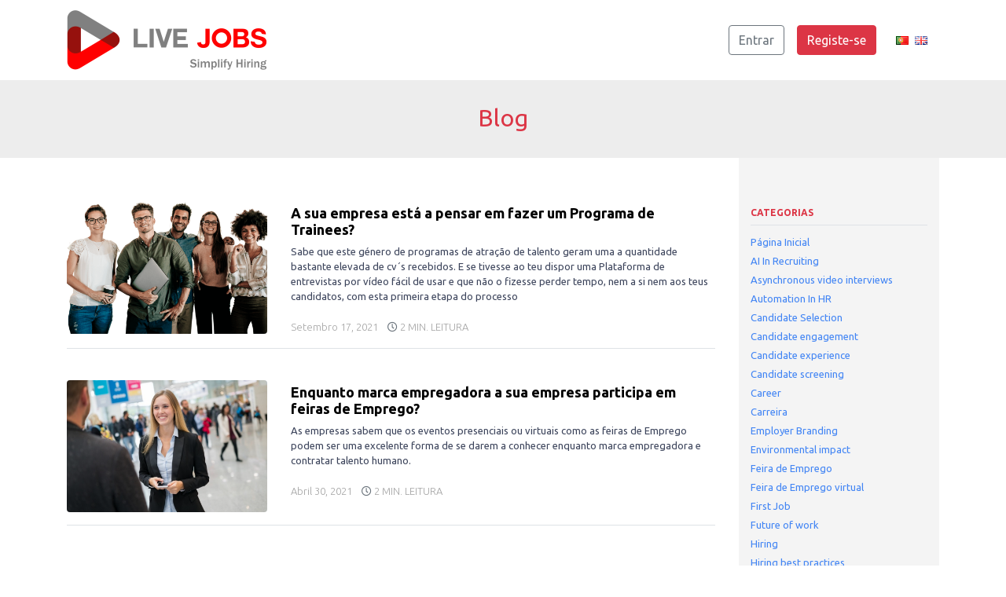

--- FILE ---
content_type: text/html; charset=UTF-8
request_url: https://livejobs.pt/blog/categoria/feira-de-emprego-virtual
body_size: 5582
content:
<!DOCTYPE html>
<html lang="pt">
	<head>
        <meta charset="UTF-8"><meta name="viewport" content="width=device-width, initial-scale=1, maximum-scale=1, user-scalable=no"><meta http-equiv="content-language" content="pt"/><meta http-equiv="X-UA-Compatible" content="IE=EDGE"/><title>Feira de Emprego virtual | Live Jobs</title><meta name="robots" content="index, follow"/><meta name="description" content="A sua imagem é mais forte do que o seu CV. Crie o seu perfil grátis e faça as suas pré-entrevistas por vídeo utilizando a nossa plataforma."/><meta name="copyright" content="Better People, Lda"/><link rel="author" content="Better People, Lda"/><link rel="shortcut icon" href="https://livejobs.pt/public/img/livejobs-icon.png"><link rel="alternate" href="https://livejobs.pt/blog/categoria/feira-de-emprego-virtual" hreflang="pt" /><link rel="alternate" href="https://livejobs.pt/blog/categoria/feira-de-emprego-virtual" hreflang="en" /><meta property="og:title" content="Feira de Emprego virtual | Live Jobs"/><meta property="og:type" content="Website"/><meta property="og:url" content="https://livejobs.pt/pt/"/><meta property="og:image" content="https://livejobs.pt/public/img/livejobs-logo-slogan.png"/><meta property="og:description" content="A sua imagem é mais forte do que o seu CV. Crie o seu perfil grátis e faça as suas pré-entrevistas por vídeo utilizando a nossa plataforma."/>
		<link href="https://cdnjs.cloudflare.com/ajax/libs/twitter-bootstrap/4.1.3/css/bootstrap.min.css" rel="stylesheet" type="text/css" /><link href="https://use.fontawesome.com/releases/v5.1.0/css/all.css" rel="stylesheet" integrity="sha384-lKuwvrZot6UHsBSfcMvOkWwlCMgc0TaWr+30HWe3a4ltaBwTZhyTEggF5tJv8tbt" crossorigin="anonymous"><link href="https://fonts.googleapis.com/css?family=Ubuntu:300,400,400i,700" rel="stylesheet" type="text/css" /><link href="https://cdnjs.cloudflare.com/ajax/libs/jquery-confirm/3.3.0/jquery-confirm.min.css" rel="stylesheet" type="text/css" /><link href="https://livejobs.pt/public/plugins/flags/flags.min.css" rel="stylesheet" type="text/css" /><link href="https://livejobs.pt/public/css/frontend/livejobs.min.css?v=1.94" rel="stylesheet" type="text/css" />
        <!-- HTML5 Shim and Respond.js IE8 support of HTML5 elements and media queries -->
		<!--[if lt IE 9]>
			<script src='https://oss.maxcdn.com/libs/html5shiv/3.7.0/html5shiv.js'></script>
			<script src='https://oss.maxcdn.com/libs/respond.js/1.3.0/respond.min.js'></script>
		<![endif]-->
    </head>
    <body>
                    <div class="navigation " >
    <nav class="navbar navbar-expand-lg navbar-light fixed-top">
        <div class="container">
            <a href="https://livejobs.pt/pt" class="navbar-brand">
                <img src="https://livejobs.pt/public/img/livejobs-logo-slogan.png" data-original="https://livejobs.pt/public/img/livejobs-logo-slogan.png" data-small="https://livejobs.pt/public/img/livejobs-logo-slogan-50y.png" alt="Live Jobs - Video Interview Software"/>
            </a>
            <button class="navbar-toggler" type="button" data-toggle="collapse" data-target="#navbar-menu" aria-controls="navbar-menu" aria-expanded="false" aria-label="Toggle navigation">
                <span class="navbar-toggler-icon"></span>
            </button>
            <div id="navbar-menu" class="navbar-collapse collapse">
                <ul class="navbar-nav ml-auto">
                                        <li class="nav-item">
                        <a href="https://livejobs.pt/pt/login" class="btn btn-outline-secondary ml-3">Entrar</a>
                    </li>
                    <li class="nav-item">
                        <a href="https://livejobs.pt/pt/signup" class="btn btn-danger ml-3">Registe-se</a>
                    </li>
                                        <li class="nav-item">
                        <div class="language">
                            <a href="https://livejobs.pt/language/pt">
                                <img src="https://livejobs.pt/public/plugins/flags/blank.gif" class="flag flag-pt mr-1"/>
                            </a>
                            <a href="https://livejobs.pt/language/en">
                                <img src="https://livejobs.pt/public/plugins/flags/blank.gif" class="flag flag-gb"/>
                            </a>
                        </div>
                    </li>
                </ul>
            </div>
        </div>
    </nav>
</div>
                <div class="content">
            <input type="hidden" id="base_url" value="https://livejobs.pt"/>
            <input type="hidden" id="locale" value="pt"/>
            <input type="hidden" id="csrf_token" value="NRE0H0vLBxsLAdPK4zIV6vuVWPU5KzKh37X3wgjj"/>
            <input type="hidden" id="generic_lang" value="{&quot;are_you_sure_title&quot;:&quot;Confirma\u00e7\u00e3o&quot;,&quot;are_you_sure_question&quot;:&quot;Tem a certeza que deseja prosseguir?&quot;,&quot;are_you_sure_yes&quot;:&quot;Sim&quot;,&quot;are_you_sure_no&quot;:&quot;N\u00e3o&quot;,&quot;success_title&quot;:&quot;Perfeito&quot;,&quot;confirm_button&quot;:&quot;Confirmar&quot;,&quot;cancel_button&quot;:&quot;Cancelar&quot;,&quot;my_account&quot;:&quot;A minha conta&quot;,&quot;identify_account&quot;:&quot;Identificar a minha conta&quot;,&quot;of_5_stars&quot;:&quot;de 5 estrelas&quot;,&quot;time_ellapsed_minutes&quot;:&quot;H\u00e1 :total minuto(s)&quot;,&quot;time_ellapsed_hours&quot;:&quot;H\u00e1 :total hora(s)&quot;,&quot;time_ellapsed_days&quot;:&quot;H\u00e1 :total dia(s)&quot;,&quot;time_ellapsed_months&quot;:&quot;{1} H\u00e1 :total m\u00eas|{2,*} H\u00e1 :total meses&quot;,&quot;time_ellapsed_years&quot;:&quot;H\u00e1 :total ano(s)&quot;,&quot;login&quot;:&quot;Entrar&quot;,&quot;signup&quot;:&quot;Registe-se&quot;,&quot;404_page_not_found&quot;:&quot;P\u00e1gina n\u00e3o encontrada&quot;,&quot;404_no_access&quot;:&quot;Ou n\u00e3o tem permiss\u00f5es de acesso&quot;,&quot;404_go_back&quot;:&quot;Voltar \u00e0 p\u00e1gina anterior&quot;,&quot;modal_identifyaccount_title&quot;:&quot;Identificar conta&quot;,&quot;modal_identifyaccount_alert_title&quot;:&quot;Aten\u00e7\u00e3o!&quot;,&quot;modal_identifyaccount_alert_description&quot;:&quot;A altera\u00e7\u00e3o da designa\u00e7\u00e3o da conta \u00e9 irrevers\u00edvel. Actualmente a sua conta encontra-se designada como &lt;b&gt;Visitante&lt;\/b&gt; e tem, caso autorizado, acesso a v\u00eddeo-chamadas. Se desejar alterar a designa\u00e7\u00e3o da sua conta poder\u00e1 eventualmente perder o acesso \u00e0s v\u00eddeo-chamadas. &lt;br\/&gt;&lt;br\/&gt;&lt;b&gt;NOTA&lt;\/b&gt;: A identifica\u00e7\u00e3o como Empresa obriga \u00e0 subscri\u00e7\u00e3o de um plano.&quot;,&quot;modal_identifyaccount_label_type&quot;:&quot;Identificar como&quot;,&quot;modal_identifyaccount_option_applicant&quot;:&quot;Candidato\/a&quot;,&quot;modal_identifyaccount_option_company&quot;:&quot;Empresa&quot;}"/>
            <div class="blog-section">
    <div class="w-100" style="z-index: 1">
        <div class="blog-header p-0">
            <div class="inner-header bg-gray">
                <h1 class="text-center text-danger font-30-px">Blog</h1>
            </div>
        </div>
    </div>

    <div class="container">
        <div class="row">
            <div class="col-xl-9 col-lg-9 col-12">
                <div class="row">
                    <div class="col-12">
                        <ul class="posts">
                                                    <li class="border-bottom pb-3">
                                <div class="post row">
                                    <div class="col-xl-4 col-lg-4 col-md-4 col-12">
                                        <a href="https://livejobs.pt/blog/post/a-sua-empresa-esta-a-pensar-em-fazer-um-programa-de-trainees" class="post-img">
                                            <img src="https://livejobs.pt/public//img/posts/a-sua-empresa-esta-a-pensar-em-fazer-um-programa-de-trainees-1631874553.png" class="img-fluid rounded" alt="A sua empresa está a pensar em fazer um Programa de Trainees?">
                                        </a>
                                    </div>
                                    <div class="col-xl-8 col-lg-8 col-md-8 col-12">
                                        <div class="post-meta">
                                            <h2 class="post-title">
                                                <a href="https://livejobs.pt/blog/post/a-sua-empresa-esta-a-pensar-em-fazer-um-programa-de-trainees">
                                                    A sua empresa está a pensar em fazer um Programa de Trainees?
                                                </a>
                                            </h2>
                                            <p class="post-summary">
                                                Sabe que este género de programas de atração de talento geram uma a quantidade bastante elevada de cv´s recebidos.
E se tivesse ao teu dispor uma Plataforma de entrevistas por vídeo fácil de usar e que não o fizesse perder tempo, nem a si nem aos teus candidatos, com esta primeira etapa do processo
                                            </p>
                                                                                        <span class="post-date">Setembro 17, 2021</span>
                                            <span class="time-read ml-2">
                                                <i class="far fa-clock text-secondary font-13-px"></i> 2 min. leitura
                                            </span>
                                        </div>
                                    </div>
                                </div>
                            </li>
                                                    <li class="border-bottom pb-3">
                                <div class="post row">
                                    <div class="col-xl-4 col-lg-4 col-md-4 col-12">
                                        <a href="https://livejobs.pt/blog/post/enquanto-marca-empregadora-a-sua-empresa-participa-em-feiras-de-emprego" class="post-img">
                                            <img src="https://livejobs.pt/public//img/posts/enquanto-marca-empregadora-a-sua-empresa-participa-em-feiras-de-emprego-1619767539.png" class="img-fluid rounded" alt="Enquanto marca empregadora a sua empresa participa em feiras de Emprego?">
                                        </a>
                                    </div>
                                    <div class="col-xl-8 col-lg-8 col-md-8 col-12">
                                        <div class="post-meta">
                                            <h2 class="post-title">
                                                <a href="https://livejobs.pt/blog/post/enquanto-marca-empregadora-a-sua-empresa-participa-em-feiras-de-emprego">
                                                    Enquanto marca empregadora a sua empresa participa em feiras de Emprego?
                                                </a>
                                            </h2>
                                            <p class="post-summary">
                                                As empresas sabem que os eventos presenciais ou virtuais como as feiras de Emprego podem ser uma excelente forma de se darem a conhecer enquanto marca empregadora e contratar talento humano.
                                            </p>
                                                                                        <span class="post-date">Abril 30, 2021</span>
                                            <span class="time-read ml-2">
                                                <i class="far fa-clock text-secondary font-13-px"></i> 2 min. leitura
                                            </span>
                                        </div>
                                    </div>
                                </div>
                            </li>
                                                </ul>
                    </div>
                </div>
                <div class="row">
                    <div class="col-12 posts-navigation">
                        
                    </div>
                </div>
            </div>
            <div class="col-xl-3 col-lg-3 col-12">
                <div class="posts-sidebar d-xl-block d-none">
                    <div class="row">
                        <div class="col-12">
                            <h4 class="text-uppercase font-12-px font-weight-bold pb-2 text-danger mt-5 border-bottom">Categorias</h4>
                            <ul class="list-unstyled">
                                <li>
                                    <a href="https://livejobs.pt/blog" class="font-13-px">
                                        Página Inicial
                                    </a>
                                </li>
                                                                <li>
                                    <a href="https://livejobs.pt/blog/categoria/ai-in-recruiting" class="font-13-px ">
                                        AI In Recruiting
                                    </a>
                                </li>
                                                                <li>
                                    <a href="https://livejobs.pt/blog/categoria/asynchronous-video-interviews" class="font-13-px ">
                                        Asynchronous video interviews
                                    </a>
                                </li>
                                                                <li>
                                    <a href="https://livejobs.pt/blog/categoria/automation-in-hr" class="font-13-px ">
                                        Automation In HR
                                    </a>
                                </li>
                                                                <li>
                                    <a href="https://livejobs.pt/blog/categoria/candidate-selection" class="font-13-px ">
                                        Candidate Selection
                                    </a>
                                </li>
                                                                <li>
                                    <a href="https://livejobs.pt/blog/categoria/candidate-engagement" class="font-13-px ">
                                        Candidate engagement
                                    </a>
                                </li>
                                                                <li>
                                    <a href="https://livejobs.pt/blog/categoria/candidate-experience" class="font-13-px ">
                                        Candidate experience
                                    </a>
                                </li>
                                                                <li>
                                    <a href="https://livejobs.pt/blog/categoria/candidate-screening" class="font-13-px ">
                                        Candidate screening
                                    </a>
                                </li>
                                                                <li>
                                    <a href="https://livejobs.pt/blog/categoria/career" class="font-13-px ">
                                        Career
                                    </a>
                                </li>
                                                                <li>
                                    <a href="https://livejobs.pt/blog/categoria/carreira" class="font-13-px ">
                                        Carreira
                                    </a>
                                </li>
                                                                <li>
                                    <a href="https://livejobs.pt/blog/categoria/employer-branding" class="font-13-px ">
                                        Employer Branding
                                    </a>
                                </li>
                                                                <li>
                                    <a href="https://livejobs.pt/blog/categoria/environmental-impact" class="font-13-px ">
                                        Environmental impact
                                    </a>
                                </li>
                                                                <li>
                                    <a href="https://livejobs.pt/blog/categoria/feira-de-emprego" class="font-13-px active">
                                        Feira de Emprego
                                    </a>
                                </li>
                                                                <li>
                                    <a href="https://livejobs.pt/blog/categoria/feira-de-emprego-virtual" class="font-13-px active">
                                        Feira de Emprego virtual
                                    </a>
                                </li>
                                                                <li>
                                    <a href="https://livejobs.pt/blog/categoria/first-job" class="font-13-px ">
                                        First Job
                                    </a>
                                </li>
                                                                <li>
                                    <a href="https://livejobs.pt/blog/categoria/future-of-work" class="font-13-px ">
                                        Future of work
                                    </a>
                                </li>
                                                                <li>
                                    <a href="https://livejobs.pt/blog/categoria/hiring" class="font-13-px ">
                                        Hiring
                                    </a>
                                </li>
                                                                <li>
                                    <a href="https://livejobs.pt/blog/categoria/hiring-best-practices" class="font-13-px ">
                                        Hiring best practices
                                    </a>
                                </li>
                                                                <li>
                                    <a href="https://livejobs.pt/blog/categoria/hr-tech" class="font-13-px ">
                                        Hr Tech
                                    </a>
                                </li>
                                                                <li>
                                    <a href="https://livejobs.pt/blog/categoria/inclusivity" class="font-13-px ">
                                        Inclusivity
                                    </a>
                                </li>
                                                                <li>
                                    <a href="https://livejobs.pt/blog/categoria/job-fair" class="font-13-px ">
                                        Job fair
                                    </a>
                                </li>
                                                                <li>
                                    <a href="https://livejobs.pt/blog/categoria/news-events" class="font-13-px ">
                                        News &amp; Events
                                    </a>
                                </li>
                                                                <li>
                                    <a href="https://livejobs.pt/blog/categoria/one-way-video-interview" class="font-13-px ">
                                        One Way Video Interview
                                    </a>
                                </li>
                                                                <li>
                                    <a href="https://livejobs.pt/blog/categoria/phone-screening" class="font-13-px ">
                                        Phone screening
                                    </a>
                                </li>
                                                                <li>
                                    <a href="https://livejobs.pt/blog/categoria/primeiro-emprego" class="font-13-px ">
                                        Primeiro Emprego
                                    </a>
                                </li>
                                                                <li>
                                    <a href="https://livejobs.pt/blog/categoria/recruiting-strategies" class="font-13-px ">
                                        Recruiting Strategies
                                    </a>
                                </li>
                                                                <li>
                                    <a href="https://livejobs.pt/blog/categoria/recruitment" class="font-13-px ">
                                        Recruitment
                                    </a>
                                </li>
                                                                <li>
                                    <a href="https://livejobs.pt/blog/categoria/remote-hiring" class="font-13-px ">
                                        Remote hiring
                                    </a>
                                </li>
                                                                <li>
                                    <a href="https://livejobs.pt/blog/categoria/stories" class="font-13-px ">
                                        Stories
                                    </a>
                                </li>
                                                                <li>
                                    <a href="https://livejobs.pt/blog/categoria/trends" class="font-13-px ">
                                        Trends
                                    </a>
                                </li>
                                                                <li>
                                    <a href="https://livejobs.pt/blog/categoria/universidades" class="font-13-px ">
                                        Universidades
                                    </a>
                                </li>
                                                                <li>
                                    <a href="https://livejobs.pt/blog/categoria/universities" class="font-13-px ">
                                        Universities
                                    </a>
                                </li>
                                                                <li>
                                    <a href="https://livejobs.pt/blog/categoria/video-interviewing" class="font-13-px ">
                                        Video Interviewing
                                    </a>
                                </li>
                                                                <li>
                                    <a href="https://livejobs.pt/blog/categoria/video-job-ads" class="font-13-px ">
                                        Video Job Ads
                                    </a>
                                </li>
                                                                <li>
                                    <a href="https://livejobs.pt/blog/categoria/video-interviews" class="font-13-px ">
                                        Video interviews
                                    </a>
                                </li>
                                                                <li>
                                    <a href="https://livejobs.pt/blog/categoria/video-recruitment" class="font-13-px ">
                                        Video recruitment
                                    </a>
                                </li>
                                                                <li>
                                    <a href="https://livejobs.pt/blog/categoria/video-recruitment-benefits" class="font-13-px ">
                                        Video recruitment benefits
                                    </a>
                                </li>
                                                                <li>
                                    <a href="https://livejobs.pt/blog/categoria/virtual-job-fair" class="font-13-px ">
                                        Virtual Job fair
                                    </a>
                                </li>
                                                                <li>
                                    <a href="https://livejobs.pt/blog/categoria/virtual-recruitment" class="font-13-px ">
                                        Virtual recruitment
                                    </a>
                                </li>
                                                                <li>
                                    <a href="https://livejobs.pt/blog/categoria/one-way-video-interview-software" class="font-13-px ">
                                        one-way video interview software
                                    </a>
                                </li>
                                                            </ul>
                        </div>
                    </div>
                    <div class="row">
                        <div class="col-12">
                            <h4 class="text-uppercase font-12-px font-weight-bold pb-2 text-danger mt-2 border-bottom">Em destaque</h4>
                            <ul class="posts mt-3">
                                                                <li>
                                    <div class="post">
                                        <div class="post-meta">
                                                                                        <span class="post-date">Novembro 20, 2019</span>
                                            <h2 class="post-title font-15-px">
                                                <a href="https://livejobs.pt/blog/post/3-maneiras-de-ser-criativo-nas-suas-entrevistas-em-video-e-se-diferenciar-dos-restantes-candidatos">
                                                    3 maneiras de ser criativo nas suas entrevistas em vídeo e se diferenciar dos restantes candidatos
                                                </a>
                                            </h2>
                                        </div>
                                    </div>
                                </li>
                                                                <li>
                                    <div class="post">
                                        <div class="post-meta">
                                                                                        <span class="post-date">Setembro 11, 2020</span>
                                            <h2 class="post-title font-15-px">
                                                <a href="https://livejobs.pt/blog/post/3-maneiras-para-evitar-que-os-candidatos-nao-abandonem-os-processos-de-recrutamento-da-sua-empresa">
                                                    3 maneiras para evitar que os candidatos não abandonem os processos de recrutamento da sua empresa
                                                </a>
                                            </h2>
                                        </div>
                                    </div>
                                </li>
                                                                <li>
                                    <div class="post">
                                        <div class="post-meta">
                                                                                        <span class="post-date">Outubro 28, 2019</span>
                                            <h2 class="post-title font-15-px">
                                                <a href="https://livejobs.pt/blog/post/4-reasons-to-use-video-interview-in-your-hiring-process">
                                                    4 Reasons to Use Video Interview in your hiring process
                                                </a>
                                            </h2>
                                        </div>
                                    </div>
                                </li>
                                                                <li>
                                    <div class="post">
                                        <div class="post-meta">
                                                                                        <span class="post-date">Março 05, 2021</span>
                                            <h2 class="post-title font-15-px">
                                                <a href="https://livejobs.pt/blog/post/4-ways-video-is-revolutionizing-the-recruitment-process">
                                                    4 Ways Video is revolutionizing the Recruitment Process
                                                </a>
                                            </h2>
                                        </div>
                                    </div>
                                </li>
                                                                <li>
                                    <div class="post">
                                        <div class="post-meta">
                                                                                        <span class="post-date">Julho 02, 2020</span>
                                            <h2 class="post-title font-15-px">
                                                <a href="https://livejobs.pt/blog/post/4-maneiras-de-garantir-um-maior-envolvimento-das-chefias-com-entrevistas-em-video">
                                                    4 maneiras de garantir um maior envolvimento das chefias com entrevistas em vídeo
                                                </a>
                                            </h2>
                                        </div>
                                    </div>
                                </li>
                                                            </ul>
                        </div>
                    </div>
                    <div class="row">
                        <div class="col-12">
                            <h4 class="text-uppercase font-12-px font-weight-bold pb-2 text-danger mt-2 border-bottom">TOP Posts</h4>
                            <ul class="posts mt-3">
                                                                <li>
                                    <div class="post">
                                        <div class="post-meta">
                                                                                        <span class="post-date">Janeiro 09, 2024</span>
                                            <h2 class="post-title font-15-px">
                                                <a href="https://livejobs.pt/blog/post/boost-productivity-of-recruitment-with-video-interviews-138">
                                                    Boost productivity of recruitment with Video Interviews
                                                </a>
                                            </h2>
                                        </div>
                                    </div>
                                </li>
                                                                <li>
                                    <div class="post">
                                        <div class="post-meta">
                                                                                        <span class="post-date">Março 11, 2020</span>
                                            <h2 class="post-title font-15-px">
                                                <a href="https://livejobs.pt/blog/post/coronavirus-como-podemos-ser-uma-ajuda-em-todo-o-processo-de-recrutamento">
                                                    Coronavírus! Como podemos ser uma ajuda em todo o processo de recrutamento?
                                                </a>
                                            </h2>
                                        </div>
                                    </div>
                                </li>
                                                                <li>
                                    <div class="post">
                                        <div class="post-meta">
                                                                                        <span class="post-date">Setembro 18, 2020</span>
                                            <h2 class="post-title font-15-px">
                                                <a href="https://livejobs.pt/blog/post/razoes-para-adotar-um-sistema-de-video-entrevista-na-sua-empresa">
                                                    Razões para adotar um sistema de Vídeo Entrevista na sua Empresa
                                                </a>
                                            </h2>
                                        </div>
                                    </div>
                                </li>
                                                                <li>
                                    <div class="post">
                                        <div class="post-meta">
                                                                                        <span class="post-date">Abril 21, 2020</span>
                                            <h2 class="post-title font-15-px">
                                                <a href="https://livejobs.pt/blog/post/porque-as-empresas-usam-sistemas-de-entrevistas-pre-gravadas-em-video">
                                                    Porque as empresas usam sistemas de entrevistas pré-gravadas em vídeo ?
                                                </a>
                                            </h2>
                                        </div>
                                    </div>
                                </li>
                                                                <li>
                                    <div class="post">
                                        <div class="post-meta">
                                                                                        <span class="post-date">Outubro 28, 2019</span>
                                            <h2 class="post-title font-15-px">
                                                <a href="https://livejobs.pt/blog/post/4-reasons-to-use-video-interview-in-your-hiring-process">
                                                    4 Reasons to Use Video Interview in your hiring process
                                                </a>
                                            </h2>
                                        </div>
                                    </div>
                                </li>
                                                            </ul>
                        </div>
                    </div>
                </div>
            </div>
        </div>
    </div>
</div>
        </div>

                    <footer class="footer">
    <div class="container">
        <div class="row">
            <div class="col-xl-4 col-lg-4 col-12">
                <img src="https://livejobs.pt/public/img/livejobs-logo-slogan.png" alt="Live Jobs Simplify Hiring" class="img-fluid">
                <p class="text-muted font-13-px mt-3 text-justify">
                    É a primeira Plataforma de Emprego em Portugal que transforma a maneira com as empresas descobrem e contratam os seus melhores talentos em Portugal ou em, ou para, qualquer parte do Mundo, recorrendo ao nosso Software de triagem de pré-entrevistas por vídeo associadas ao perfil de cada candidato.                </p>
                <ul class="list-unstyled list-inline">
                    <li class="list-inline-item">
                        <a href="https://www.linkedin.com/company/livejobsvideointerviewsoftware" class="align-text-top" target="_blank">
                            <i class="fab fa-linkedin-in font-20-px"></i>
                        </a>
                    </li>
                    <li class="list-inline-item">
                        <a href="https://www.youtube.com/channel/UCXTCJfeiCr2jTSvV09m1BaA" class="align-text-top" target="_blank">
                            <i class="fab fa-youtube font-20-px"></i>
                        </a>
                    </li>
                    <li class="list-inline-item">
                        <a href="https://www.facebook.com/livejobs.pt" class="align-text-top" target="_blank">
                            <i class="fab fa-facebook font-20-px"></i>
                        </a>
                    </li>
                    <li class="list-inline-item">
                        <a href="https://www.instagram.com/livejobsvideointerviewsoftware/" class="align-text-top" target="_blank">
                            <i class="fab fa-instagram font-20-px"></i>
                        </a>
                    </li>
                    <li class="list-inline-item">
                        <a href="https://twitter.com/jobs_video" class="align-text-top" target="_blank">
                            <i class="fab fa-twitter font-20-px"></i>
                        </a>
                    </li>
                    <li class="list-inline-item">
                        <a href="https://www.capterra.pt/software/212696/live-jobs" class="align-text-top" target="_blank">
                            <img src="https://livejobs.pt/public/img/capterra-icon-gray.png" class="img-fluid" width="18">
                        </a>
                    </li>
                </ul>
            </div>
            <div class="col-xl-2 col-lg-3 col-12">
                <h5 class="color-white font-12-px mt-3">LIVE JOBS</h5>
                <ul class="list-unstyled list-inline">
                    <li>
                        <a href="https://livejobs.pt/pt/procurar" class="font-13-px">Procurar emprego</a>
                    </li>
                    <li>
                        <a href="https://livejobs.pt/pt/planos-precos" class="font-13-px">Planos e preços</a>
                    </li>
                    <li>
                        <a href="https://livejobs.pt/pt/empresas" class="font-13-px">Empresas</a>
                    </li>
                    <li>
                        <a href="https://livejobs.pt/pt/signup" class="font-13-px">Registar como Candidato</a>
                    </li>
                    <li>
                        <a href="https://livejobs.pt/pt/planos-precos" class="font-13-px">Registar como Empresa</a>
                    </li>
                    <li>
                        <a href="https://livejobs.pt/pt/login" class="font-13-px">Login</a>
                    </li>
                    <li>
                        <a href="https://livejobs.pt/blog" class="font-13-px">Blog</a>
                    </li>
                </ul>
            </div>
            <div class="col-xl-3 col-lg-3 col-12">
                <h5 class="color-white font-12-px mt-3">AJUDA</h5>
                <ul class="list-unstyled list-inline">
                    <li>
                        <a href="https://livejobs.pt/pt/porque-trabalhar-com-a-livejobs" class="font-13-px">Porquê trabalhar com a Live Jobs</a>
                    </li>
                    <li>
                        <a href="https://livejobs.pt/pt/sobre-nos" class="font-13-px">Sobre nós</a>
                    </li>
                    <li>
                        <a href="https://livejobs.pt/pt/perguntas-frequentes" class="font-13-px">Perguntas frequentes</a>
                    </li>
                    <li>
                        <a href="https://livejobs.pt/pt/contactos" class="font-13-px">Contactos</a>
                    </li>
                    <li>
                        <a href="https://livejobs.pt/pt/termos-condicoes" class="font-13-px">Termos e condições</a>
                    </li>
                    <li>
                        <a href="https://livejobs.pt/pt/privacidade-seguranca" class="font-13-px">Privacidade e segurança</a>
                    </li>
                </ul>
            </div>
            <div class="col-xl col-lg-3 col-12">
                <div class="border rounded border-secondary px-4 mobile-app">
                    <a href="https://apps.apple.com/us/app/live-jobs-candidate/id1466967673?l=pt&ls=1" target="_blank">
                        <div class="row">
                            <div class="col-xl-3 col-lg-3 col-12">
                                <i class="fab fa-apple font-50-px text-muted pt-2"></i>
                            </div>
                            <div class="col-xl-9 col-lg-9 col-12">
                                <h6 class="text-light pt-3 font-15-px mb-0">App Store</h6>
                                <p class="font-13-px text-muted">Download da aplicação</p>
                            </div>
                        </div>
                    </a>
                </div>
                <div class="border rounded border-secondary mt-3 px-4 mobile-app">
                    <a href="https://play.google.com/store/apps/details?id=pt.livejobs.app" target="_blank">
                        <div class="row">
                            <div class="col-xl-3 col-lg-3 col-12">
                                <i class="fab fa-android font-50-px text-muted pt-2"></i>
                            </div>
                            <div class="col-xl-9 col-lg-9 col-12">
                                <h6 class="text-light pt-3 font-15-px mb-0">Google Play</h6>
                                <p class="font-13-px text-muted">Download da aplicação</p>
                            </div>
                        </div>
                    </a>
                </div>
            </div>
        </div>
        <div class="row">
            <div class="col-lg-7 col-md-7 col-12">
                <p class="text-muted font-11-px mt-4 text-uppercase">
                    Copyright <i class="fa fa-copyright text-muted"></i> 2025 - Better People, Lda - Live Jobs - All Rights Reserved Skillful Communications
                </p>
            </div>
            <div class="col-lg-5 col-md-4 col-12">
                <p class="text-muted font-11-px mt-4 text-uppercase text-right">
                    Developed by <a href="https://anm-consulting.com/" class="text-muted text-bold" target="_blank">ANM Consulting - Marketing & Web Specialists</a>
                </p>
            </div>
        </div>
    </div>
</footer>
        
        <script src="https://cdnjs.cloudflare.com/ajax/libs/jquery/3.3.1/jquery.min.js" type="text/javascript"></script><script src="https://livejobs.pt/public/plugins/popper.min.js" type="text/javascript"></script><script src="https://cdnjs.cloudflare.com/ajax/libs/twitter-bootstrap/4.1.3/js/bootstrap.min.js" type="text/javascript"></script><script src="https://cdnjs.cloudflare.com/ajax/libs/jquery-confirm/3.3.0/jquery-confirm.min.js" type="text/javascript"></script><script src="https://livejobs.pt/public/js/livejobs.min.js?v=1.94" type="text/javascript"></script>

        <script type="text/javascript">
            var Tawk_API=Tawk_API||{}, Tawk_LoadStart=new Date();
            (function(){
                var s1=document.createElement("script"),s0=document.getElementsByTagName("script")[0];
                s1.async=true;
                s1.src='https://embed.tawk.to/5bac83ad9d44382222fc0cd3/default';
                s1.charset='UTF-8';
                s1.setAttribute('crossorigin','*');
                s0.parentNode.insertBefore(s1,s0);
            })();
        </script>

        <script async src="https://www.googletagmanager.com/gtag/js?id=UA-130558951-1"></script>
        <script>
            window.dataLayer = window.dataLayer || [];
            function gtag(){dataLayer.push(arguments);}
            gtag('js', new Date());

            gtag('config', 'UA-130558951-1');
        </script>

            </body>
</html>


--- FILE ---
content_type: text/css
request_url: https://livejobs.pt/public/plugins/flags/flags.min.css
body_size: 16
content:
/*!
 * Generated with CSS Flag Sprite generator (https://www.flag-sprites.com/)
 */.flag{display:inline-block;width:16px;height:11px;background:url('flags.png') no-repeat}.flag.flag-gb{background-position:-16px 0}.flag.flag-pt{background-position:0 -11px}

--- FILE ---
content_type: text/css
request_url: https://livejobs.pt/public/css/frontend/livejobs.min.css?v=1.94
body_size: 4863
content:
*{margin:0;padding:0;font-family:Ubuntu,sans-serif;outline:0!important;color:#000}body,html{background-color:#fff}body>.content{overflow:hidden;width:100%}.width-30-px{width:30px}.width-40-px{width:40px}.width-50-px{width:50px}.width-60-px{width:60px}.width-70-px{width:70px}.width-80-px{width:80px}.width-90-px{width:90px}.width-100-px{width:100px}.width-110-px{width:110px}.width-120-px{width:120px}.width-130-px{width:130px}.width-140-px{width:140px}.width-150-px{width:150px}.width-160-px{width:160px}.width-170-px{width:170px}.width-180-px{width:180px}.width-190-px{width:190px}.width-200-px{width:200px}.width-210-px{width:210px}.width-220-px{width:220px}.width-230-px{width:230px}.width-240-px{width:240px}.width-250-px{width:250px}.left-0-px{left:0!important}.left-5-px{left:5px!important}.left-10-px{left:10px!important}.left-15-px{left:15px!important}.margin-right-5-px{margin-right:5px}.margin-right-10-px{margin-right:10px}.margin-right-15-px{margin-right:15px}.margin-bottom-5-px{margin-bottom:5px}.margin-bottom-10-px{margin-bottom:10px}.margin-bottom-15-px{margin-bottom:15px}.margin-left-5-px{margin-left:5px}.margin-left-10-px{margin-left:10px}.margin-left-15-px{margin-left:15px}.margin-left-20-px{margin-left:20px}.margin-top-0-px{margin-top:0}.margin-top-5-px{margin-top:5px}.margin-top-10-px{margin-top:10px}.margin-top-15-px{margin-top:15px}.padding-right-5-px{padding-right:5px}.padding-right-10-px{padding-right:10px}.padding-right-15-px{padding-right:15px!important}.padding-right-20-px{padding-right:20px!important}.padding-right-25-px{padding-right:25px!important}.padding-bottom-5-px{padding-bottom:5px}.padding-bottom-10-px{padding-bottom:10px}.padding-bottom-15-px{padding-bottom:15px}.padding-left-5-px{padding-left:5px}.padding-left-10-px{padding-left:10px}.padding-left-15-px{padding-left:15px!important}.padding-top-5-px{padding-top:5px}.padding-top-10-px{padding-top:10px}.padding-top-15-px{padding-top:15px}.padding-5-px{padding:5px!important}.padding-10-px{padding:10px!important}.padding-15-px{padding:15px!important}.no-margin{margin:0!important}.no-margin-left{margin-left:0!important}.no-margin-right{margin-right:0!important}.no-margin-bottom{margin-bottom:0!important}.no-margin-top{margin-top:0!important}.no-padding{padding:0}.no-padding-top{padding-top:0!important}.no-padding-left{padding-left:0!important}.no-padding-right{padding-right:0!important}.no-padding-bottom{padding-right:0!important}.no-left{left:0!important}.no-right{right:0!important}.font-10-px{font-size:10px!important}.font-11-px{font-size:11px!important}.font-12-px{font-size:12px!important}.font-13-px{font-size:13px!important}.font-14-px{font-size:14px!important}.font-15-px{font-size:15px!important}.font-16-px{font-size:16px!important}.font-17-px{font-size:17px!important}.font-18-px{font-size:18px!important}.font-19-px{font-size:19px!important}.font-20-px{font-size:20px!important}.font-21-px{font-size:21px!important}.font-22-px{font-size:22px!important}.font-23-px{font-size:23px!important}.font-24-px{font-size:24px!important}.font-25-px{font-size:25px!important}.font-26-px{font-size:26px!important}.font-27-px{font-size:27px!important}.font-28-px{font-size:28px!important}.font-29-px{font-size:29px!important}.font-30-px{font-size:30px!important}.font-31-px{font-size:31px!important}.font-32-px{font-size:32px!important}.font-33-px{font-size:33px!important}.font-34-px{font-size:34px!important}.font-35-px{font-size:35px!important}.font-36-px{font-size:36px!important}.font-37-px{font-size:37px!important}.font-38-px{font-size:38px!important}.font-39-px{font-size:39px!important}.font-40-px{font-size:40px!important}.font-50-px{font-size:40px!important}.font-60-px{font-size:40px!important}.text-right{text-align:right}.text-left{text-align:left}.text-center{text-align:center}.text-bold{font-weight:700}.text-normal{font-weight:400!important}.text-italic{font-style:italic}.text-light{font-weight:300}.text-shadow{text-shadow:1px 1px 3px rgba(0,0,0,.7)}.width-100-percent{width:100%}.width-50-percent{width:50%}.height-100-percent{height:100%}.display-block{display:block!important}.display-inline-block{display:inline-block!important}.cursor-pointer{cursor:pointer}a{color:#4285f4}a:focus,a:hover{color:#4285f4}a,a:active,a:focus,a:hover{text-decoration:none}.color-white{color:#fff}.color-red{color:red}.color-black{color:#000}hr{border-top:1px solid #cecece}input.required-missing,input.required-missing[disabled],select.required-missing,textarea.required-missing{background-color:#f7e8e8;border-color:#bf8d8d}.resize-vertical{resize:vertical}.no-border-radius{border-radius:0!important}.has-feedback{position:relative}.has-feedback .form-control{padding-left:2.375rem}.has-feedback.has-feedback-right .form-control{padding-left:.5rem;padding-right:2.375rem}.has-feedback .form-control-feedback{position:absolute;z-index:2;display:block;width:2.375rem;height:2.375rem;line-height:2.375rem;text-align:center;pointer-events:none;color:#aaa;font-size:14px}.has-feedback.has-feedback-right .form-control-feedback{line-height:0;right:0}.has-feedback.has-feedback-right.has-feedback-small .form-control-feedback{top:15px}.has-feedback.has-feedback-right.has-feedback-large .form-control-feedback{top:50px}.has-feedback.has-feedback-small .form-control-feedback{top:-2px}.search-section{padding:200px;background-image:url(../../img/search-bg.jpg);background-attachment:fixed;background-position:50% -250.6px;position:relative}.search-section::before{opacity:.5;content:"";height:100%;z-index:0;position:absolute;left:0;top:0;width:100%;background-color:#000}.search-section form{padding:20px 50px}.area-expertise-section ul li a:hover{color:#dc3545!important}.featured-offers-section .featured-item{width:250px!important;height:220px;border:1px solid #ccc;border-radius:5px;-webkit-box-shadow:0 2px 4px rgba(0,0,0,.06);-moz-box-shadow:0 2px 4px rgba(0,0,0,.06);-ms-box-shadow:0 2px 4px rgba(0,0,0,.06);-o-box-shadow:0 2px 4px rgba(0,0,0,.06);box-shadow:0 2px 4px rgba(0,0,0,.06);-webkit-border-radius:8px;-moz-border-radius:8px;-ms-border-radius:8px;-o-border-radius:8px;border-radius:8px;margin:10px;position:relative}.featured-offers-section .featured-item:hover{-webkit-box-shadow:0 10px 30px rgba(0,0,0,.1);-moz-box-shadow:0 10px 30px rgba(0,0,0,.1);-ms-box-shadow:0 10px 30px rgba(0,0,0,.1);-o-box-shadow:0 10px 30px rgba(0,0,0,.1);box-shadow:0 10px 30px rgba(0,0,0,.1)}.featured-offers-section .featured-item img{max-width:65px;position:absolute;bottom:10px;right:10px}.featured-offers-section .featured-item .icon-featured{position:absolute;top:0;left:0;width:38px;height:38px;background:url(../../img/job-featured.png) no-repeat;background-size:cover;-webkit-border-radius:5px 0 0 0;border-radius:5px 0 0 0}.testimonials-section .testimonial .text::after{content:"";width:15px;height:15px;display:block;background:#ededed;border:1px solid #efefef;border-width:0 0 1px 1px;position:absolute;bottom:-8px;left:46px;transform:rotateZ(-46deg)}.search-results-section .search-results-container .job{margin:0;padding:10px 30px;border:1px solid #dee2e6;position:relative}.search-results-section .search-results-container .job:hover{-webkit-box-shadow:0 0 30px rgba(0,0,0,.2);-moz-box-shadow:0 0 30px rgba(0,0,0,.2);-ms-box-shadow:0 0 30px rgba(0,0,0,.2);-o-box-shadow:0 0 30px rgba(0,0,0,.2);box-shadow:0 0 30px rgba(0,0,0,.2);z-index:1;position:relative}.search-results-section .search-results-container .job .logo{float:left;width:150px;text-align:center;margin-top:15px;height:65px}.search-results-section .search-results-container .job .logo .wrapper{position:relative;height:65px;max-width:100%}.search-results-section .search-results-container .job .logo img{max-height:100%;max-width:100%;width:auto;height:auto;position:absolute;top:0;bottom:0;left:0;right:0;margin:auto;padding-right:30px}.search-results-section .search-results-container .job .header{border-left:1px solid #ebefef}.search-results-section .pagination .page-item.active .page-link{background-color:#dc3545;border-color:#dc3545}.search-results-section .pagination .page-link:focus{box-shadow:none}.job-single-section{z-index:2;height:300px}.job-single-section .job-image{background:url(../../img/jobsingle-bg.png) 50% -94.3px repeat scroll transparent;background-position:inherit!important;background-size:cover;background-repeat:no-repeat;height:300px;width:100%;margin:0;position:absolute;left:0;top:102px}.job-single-section .job-header{max-width:100%;width:100%}.job-single-section .job-header .inner-header{float:left;width:100%;position:relative;padding-top:136px;padding-bottom:65px;z-index:0}.job-single-section .job-header .inner-header::before{position:absolute;left:0;top:0;width:100%;height:100%;content:"";z-index:-1;background:#ce6b75;background:-moz-linear-gradient(45deg,#ce6b75 0,#922631 71%,#922631 100%);background:-webkit-gradient(linear,left bottom,right top,color-stop(0,#ce6b75),color-stop(71%,#67272d),color-stop(100%,rgba(16,25,93,1)));background:-webkit-linear-gradient(45deg,#ce6b75 0,#922631 71%,#67272d 100%);background:-o-linear-gradient(45deg,#ce6b75 0,#922631 71%,#67272d 100%);background:-ms-linear-gradient(45deg,#ce6b75 #922631 0,#67272d 71%,#67272d 100%);background:linear-gradient(45deg,#ce6b75 0,#922631 71%,#67272d 100%);opacity:.8}.job-apply-section .icon{margin:0 auto;width:100px;height:100px;border:2px dashed #ccc;border-radius:50%;font-size:53px;text-align:center;line-height:95px;margin-bottom:40px}.job-apply-section .icon.active{border:2px dashed #d42525}.job-apply-section .icon.active>span{color:#d42525!important}.job-apply-section .icon.has-arrow::after{width:50%;height:1px;content:'';position:absolute;background-color:#e0e0e0;top:55px;left:75%}.company-single-section{z-index:2;height:300px}.company-single-section .company-image{background:url(../../img/company-bg.jpg) repeat scroll transparent;background-position:inherit!important;background-size:cover;background-repeat:no-repeat;height:300px;width:100%;margin:0;position:absolute;left:0;top:102px}.company-single-section .company-header{max-width:100%;width:100%}.company-single-section .company-header .inner-header{float:left;width:100%;position:relative;padding-top:136px;padding-bottom:65px;z-index:0}.company-single-section .company-header .inner-header::before{position:absolute;left:0;top:0;width:100%;height:100%;content:"";z-index:-1;background:#8fa4b9;background:-moz-linear-gradient(45deg,#8fa4b9 0,#2d3844 71%,#232f3c 100%);background:-webkit-gradient(linear,left bottom,right top,color-stop(0,#8fa4b9),color-stop(71%,#232f3c),color-stop(100%,rgba(16,25,93,1)));background:-webkit-linear-gradient(45deg,#8fa4b9 0,#2d3844 71%,#232f3c 100%);background:-o-linear-gradient(45deg,#8fa4b9 0,rgb#2d3844 71%,#232f3c 100%);background:-ms-linear-gradient(45deg,#8fa4b9 #2d3844 0,#232f3c 71%,#232f3c 100%);background:linear-gradient(45deg,#8fa4b9 0,#2d3844 71%,#232f3c 100%);opacity:.8}.featured-companies-section .featured-item{width:250px!important;height:235px;border:1px solid #ccc;border-radius:5px;-webkit-box-shadow:0 2px 4px rgba(0,0,0,.06);-moz-box-shadow:0 2px 4px rgba(0,0,0,.06);-ms-box-shadow:0 2px 4px rgba(0,0,0,.06);-o-box-shadow:0 2px 4px rgba(0,0,0,.06);box-shadow:0 2px 4px rgba(0,0,0,.06);-webkit-border-radius:8px;-moz-border-radius:8px;-ms-border-radius:8px;-o-border-radius:8px;border-radius:8px;margin:10px;position:relative}.featured-companies-section .featured-item:hover{-webkit-box-shadow:0 10px 30px rgba(0,0,0,.1);-moz-box-shadow:0 10px 30px rgba(0,0,0,.1);-ms-box-shadow:0 10px 30px rgba(0,0,0,.1);-o-box-shadow:0 10px 30px rgba(0,0,0,.1);box-shadow:0 10px 30px rgba(0,0,0,.1)}.featured-companies-section .featured-item .bottom{position:absolute;bottom:25px;width:100%}.featured-companies-section .featured-item img{max-height:70px;max-width:210px}.featured-companies-images-section .item{height:65px;width:150px;margin-right:35px;position:relative}.featured-companies-images-section .item img{position:absolute;top:0;bottom:0;margin:auto;max-width:100%;max-height:50px;-webkit-filter:grayscale(100%);filter:grayscale(100%)}.featured-companies-images-section .item img:hover{-webkit-filter:none;filter:none}.recruiter-jobseeker-section .bg-img{background-repeat:no-repeat;background-size:cover;height:100%;width:100%;margin:0;position:absolute;left:0;top:0;z-index:-1}.recruiter-jobseeker-section .bg-img::before{opacity:.7;content:"";height:100%;z-index:0;position:absolute;left:0;top:0;width:100%}.recruiter-jobseeker-section .bg-img.recruiter{background-image:url(../../img/recruiter-bg.jpg)}.recruiter-jobseeker-section .bg-img.recruiter::before{background-color:#f44336}.recruiter-jobseeker-section .bg-img.seeker{background-image:url(../../img/jobseeker-bg-two.jpg)}.recruiter-jobseeker-section .bg-img.seeker::before{background-color:#000}.recruiter-jobseeker-section .text{opacity:1;z-index:9999}.how-it-works-section .icon{margin:0 auto;width:100px;height:100px;border:2px dashed #d42525;border-radius:50%;font-size:53px;text-align:center}.how-it-works-section .icon i{padding-top:20px}.how-it-works-section .step::after{width:50%;height:1px;content:'';position:absolute;background-color:#e0e0e0;top:55px;left:75%}.account-section .menu ul{padding-left:1em}.account-section .menu ul li{padding-left:1em}.account-section .menu ul li a{color:#6c757d}.account-section .menu ul li a.active{color:#dc3545}.account-section .menu ul li a:hover{font-weight:700}.account-section .menu ul li>ul li{padding-left:1em;border:1px dotted #000;border-width:0 0 1px 1px}.account-section .menu ul li>ul li a{margin:0;background:#fff;position:relative;top:.6em;display:block;left:.3em;font-size:13px}.price-plans-section .plan{text-align:center;margin-top:30px;background:#f4f5fa;border-radius:8px;padding:10px}.price-plans-section .plan.featured{background:#647585}.price-plans-section .plan .header{background:#fff;border-radius:8px;-webkit-box-shadow:0 2px 4px rgba(0,0,0,.06);-moz-box-shadow:0 2px 4px rgba(0,0,0,.06);-ms-box-shadow:0 2px 4px rgba(0,0,0,.06);-o-box-shadow:0 2px 4px rgba(0,0,0,.06);box-shadow:0 2px 4px rgba(0,0,0,.06);padding:35px 0}.price-plans-section .plan .header .price .symbol{font-size:24px;position:relative;top:-30px;color:#bdc3c7;margin-right:10px}.price-plans-section .plan .header .price .value{font-size:60px;font-weight:700;color:#dc3545;position:relative;text-align:center}.price-plans-section .plan .header .price .month{font-size:16px;color:#bdc3c7;text-transform:uppercase;margin-left:10px}.price-plans-section .plan .body{margin-top:30px}.price-plans-section .plan .body ul li{font-size:13px;color:#888;line-height:40px}.price-plans-section .plan.featured .body ul li{color:#fff}.plan-buy-section .wrapper{background:#fff;border-radius:8px;-webkit-box-shadow:0 2px 4px rgba(0,0,0,.06);-moz-box-shadow:0 2px 4px rgba(0,0,0,.06);-ms-box-shadow:0 2px 4px rgba(0,0,0,.06);-o-box-shadow:0 2px 4px rgba(0,0,0,.06);box-shadow:0 2px 4px rgba(0,0,0,.06);padding:35px 35px}.plan-buy-section .icon{margin:0 auto;width:100px;height:100px;border:2px dashed #ccc;border-radius:50%;font-size:53px;text-align:center;line-height:95px;margin-bottom:40px}.plan-buy-section .icon.has-arrow::after{width:50%;height:1px;content:'';position:absolute;background-color:#e0e0e0;top:55px;left:75%}.job-single-section{z-index:2;height:300px}.blog-section{min-height:600px}.blog-section .blog-header{max-width:100%;width:100%}.blog-section .blog-header .inner-header{float:left;width:100%;position:relative;padding-top:30px;padding-bottom:25px;z-index:0}.blog-section .blog-header .inner-header ul{text-align:center;margin-bottom:0;background-color:#9a4750;padding:15px;margin-top:10px}.blog-section .blog-header .inner-header ul a{color:#fff;display:inline-block}.blog-section .blog-header .inner-header ul a::after{content:'';width:0;height:1px;display:block;background:#fff;transition:.3s}.blog-section .blog-header .inner-header ul a.active::after,.blog-section .blog-header .inner-header ul a:hover::after{width:100%}.blog-section ul.posts{list-style:none;margin-top:55px}.blog-section ul.posts li{margin-bottom:40px}.blog-section ul.posts .post-img img{-webkit-transition:.2s all;transition:.2s all}.blog-section ul.posts .post-img:hover img{-webkit-transform:scale(1.1);-ms-transform:scale(1.1);transform:scale(1.1)}.blog-section ul.posts .post-date{color:#a5a5a5;font-weight:300;font-size:13px;text-transform:capitalize}.blog-section ul.posts .post-title{font-size:18px;color:#000;font-weight:700;margin-top:5px}.blog-section ul.posts .post-title a{color:#000;-webkit-transition:.2s all;transition:.2s all}.blog-section ul.posts .post-title a:hover{color:#dc3545}.blog-section ul.posts .post-summary{font-size:13px;font-weight:400;color:#3d455c}.blog-section ul.posts .time-read{color:#a5a5a5;font-weight:300;font-size:13px;text-transform:uppercase}.blog-section .posts-navigation ul{margin-top:0!important}.blog-section .posts-sidebar{background-color:#f4f4f4;padding:15px}.blog-section .posts-sidebar ul.posts li{margin-bottom:18px}.blog-section.single-post{padding-right:1.875rem;padding-left:1.875rem;position:relative;background-color:#fff;padding-top:4.375rem;width:100%}.blog-section.single-post .hero{padding:0 0 calc(40px + 1vw);position:relative;width:100%;background-size:cover;overflow:hidden}.blog-section.single-post .hero .content{display:flex;flex-direction:row;flex-wrap:wrap;align-items:center;align-items:normal}.blog-section.single-post .hero .column{position:relative;width:50%}.blog-section.single-post .hero .column .wrap{max-width:570px;padding-right:3.75rem}.blog-section.single-post .hero .column .headline{font-size:2.625rem;line-height:1.2;margin-bottom:1.25rem;margin-top:50px}.blog-section.single-post .hero .column .headline h1{font-size:3.125rem;color:#000}.blog-section.single-post .hero .column .summary{font-size:15px;line-height:1.66;margin-bottom:2.8125rem;color:#5c5c5c}.blog-section.single-post .hero .column .image{content:"";display:block;position:absolute;width:100%;height:600px;top:0;bottom:0;left:0;right:0;background-position:100%;background-size:cover}.blog-section.single-post .hero .column .image::before{display:block;position:absolute;width:100%;height:100%;top:0;bottom:0;left:0;right:0;background-color:#2a2c44;opacity:0;transition:all .15s ease-in-out}.blog-section.single-post .hero .column .meta *{color:#a5a5a5;font-weight:300;font-size:13px;text-transform:uppercase}.blog-section.single-post .hero .column:first-of-type{padding:3.25rem 0;display:flex;flex-direction:row;flex-wrap:wrap;align-items:center;justify-content:flex-end}.blog-section.single-post ul.share{list-style-type:none}.blog-section.single-post ul.share li a{display:block;margin-bottom:10px;width:40px;height:40px;line-height:40px;text-align:center;border-radius:50%;background-color:#323b44;border:1px solid #eceef2;-webkit-transition:.2s all;transition:.2s all}.blog-section.single-post ul.share li a:hover{-webkit-transform:scale(1.3);-ms-transform:scale(1.3);transform:scale(1.3)}.blog-section.single-post ul.share li a i{color:#b4c7d8}.blog-section.single-post article .text *{line-height:2;color:#000;font-family:Ubuntu,sans-serif!important}.blog-section.single-post article .text p{margin-bottom:10px}.login-section{background:#323b44;min-height:100vh}.btn-outline-danger:hover i{color:#fff!important}.btn-rounded{border-radius:20px}.bg-gray{background-color:#ededed}span.select2>span.selection>span.select2-selection{height:38px;border:none}.small-select2 span.select2>span.selection>span.select2-selection{height:31px;border:1px solid #dee2e6}span.select2.select2-container--open>span.selection>span.select2-selection{border:1px solid #aaa}span.select2>span.selection span.select2-selection__rendered{padding:.375rem 2.375rem;line-height:1.5}.small-select2 span.select2>span.selection span.select2-selection__rendered{padding:.375rem 2.375rem;font-size:.875rem}span.select2>span.selection span.select2-selection__placeholder{color:#6c757d}span.select2>span.selection span.select2-selection__arrow{height:36px}.small-select2 span.select2>span.selection span.select2-selection__arrow{height:31px}.small-select2.has-feedback-right span.select2>span.selection span.select2-selection__arrow{display:none}.small-select2.has-feedback-right span.select2>span.selection span.select2-selection__rendered{padding:.375rem 2.375rem .375rem .5rem}li.select2-results__option{padding-left:20px;font-size:14px}.small-select2 span.form-control-feedback{line-height:2rem}.slick-prev:before{color:#696464!important}.slick-next:before{color:#696464!important}.footer{background-color:#323b44;padding-top:35px;width:100%}.footer li a,.footer li a i{color:#6c757d}.footer li a:hover,.footer li a:hover i{color:#fff}.footer .mobile-app:hover{background-color:#3d464e}.fab.fa-livejobs{padding:11px;font-size:15px;width:37px;text-align:center;text-decoration:none;border-radius:50%}.fab.fa-livejobs:hover{opacity:.7}.fab.fa-livejobs.fa-facebook-f{background:#3b5998;color:#fff}.fab.fa-livejobs.fa-twitter{background:#55acee;color:#fff}.fab.fa-livejobs.fa-instagram{background:#125688;color:#fff}.fab.fa-livejobs.fa-linkedin-in{background:#007bb5;color:#fff}div.navigation{background-color:#fff;height:102px}div.navigation .navbar{background-color:#fff}div.navigation.on-scroll .navbar,div.navigation.small .navbar{border-bottom:1px solid #e8e8e7}div.navigation.on-scroll .navbar-brand img,div.navigation.small .navbar-brand img{height:45px}div.navigation .language{padding-left:15px;padding-right:15px;border-radius:5px;margin-left:10px;padding-top:5px;padding-bottom:5px;margin-top:1px}.custom-file.form-control-sm label{height:calc(1.8125rem + 2px);font-size:13px}.custom-file.form-control-sm label::after{height:1.8rem}.accordion-faq .card{border-radius:0}.accordion-faq .card .card-header{padding:15px 16px;background-color:#f6f6f6;border-bottom:none}.accordion-faq .card .card-header a{cursor:pointer;display:block;width:100%;padding:0;border:0;font-weight:700;color:rgba(119,119,119,.87);text-align:left}.arrow-warning{text-align:center;margin-top:35px;-moz-animation:bounce 2s infinite;-webkit-animation:bounce 2s infinite;animation:bounce 2s infinite}.arrow-warning span{color:#fe0000}.ms-parent button.ms-choice{height:calc(2.25rem + 2px);padding:.375rem .75rem;border:1px solid #ced4da}.ms-parent button.ms-choice>span{top:6px;font-size:13px}.ms-parent .ms-drop ul li>label{font-size:13px}.section-error{text-align:center;padding-top:30px;padding-bottom:30px}.section-error h1{border-top:1px solid #ccc;font-size:100px;margin-bottom:15px;margin-top:30px;padding-top:30px;color:#8e8e8e;opacity:.8;font-weight:700}.section-error h2{font-size:40px;text-transform:uppercase;color:#6d6d6d;opacity:.8;margin-bottom:-12px}.section-error h3{text-transform:uppercase;color:#6d6d6d;opacity:.8;margin-bottom:45px;font-size:18px}.section-error>a{font-size:20px;font-weight:300;line-height:1.8em;color:#fff!important;cursor:pointer;text-decoration:none;padding-top:5px;padding-bottom:5px;padding-left:15px;padding-right:15px}.section-error>a>i{color:#fff!important;margin-right:5px}.section-error ul.social{margin-top:20px}.section-error ul.social>li a{display:inline-block;height:40px;line-height:45px;width:40px;font-size:14px;color:#000;background-color:#dedede;margin:3px;padding:0;-webkit-transition:.2s all;transition:.2s all;border-radius:5px}.section-error ul.social>li a i{color:#fff}.section-error ul.social>li a:hover{background-color:#dc3545}.section-error ul.social>li a:hover i{color:#fff}.section-video-call .video-interface .video-selected-participant-container{position:relative}.section-video-call .video-interface .video-selected-participant-container video{width:100%;max-height:500px}.section-video-call .video-interface .video-selected-participant-container .camera-off{padding-top:60px;text-align:center;position:absolute;top:0;height:100%;width:100%;background:#3b3a3b}.section-video-call .video-interface .video-selected-participant-container .camera-off p{text-align:center;font-size:16px;color:#ccc;display:block}.section-video-call .video-interface .video-selected-participant-container .camera-off i{font-size:20px;color:#ccc;display:block}.section-video-call .video-interface .video-participants-container{overflow-x:auto;white-space:nowrap;margin-top:20px}.section-video-call .video-interface .video-participants-container .video-participant-small{display:inline-block;border:1px solid #ccc;height:180px;width:200px;margin-right:10px;position:relative;vertical-align:top}.section-video-call .video-interface .video-participants-container .video-participant-small label{font-size:12px;background-color:#dc3545;border-radius:5px;color:#fff;padding-left:5px;padding-right:5px;position:absolute;right:5px;top:5px;max-width:180px;white-space:nowrap;overflow:hidden;text-overflow:ellipsis}.section-video-call .video-interface .video-participants-container .video-participant-small.with-video{border:none;cursor:pointer}.section-video-call .video-interface .video-participants-container .video-participant-small video{height:auto;width:200px}.section-video-call .video-interface .video-participants-container .video-participant-small.active video{border:2px solid #dc3545}.section-video-call .video-interface .video-participants-container .video-participant-small .waiting{padding-top:60px;text-align:center}.section-video-call .video-interface .video-participants-container .video-participant-small .waiting p{text-align:center;font-size:16px;color:#ccc;display:block}.section-video-call .video-interface .video-participants-container .video-participant-small .waiting i{font-size:20px;color:#ccc;display:block}.section-video-call .video-interface .video-participants-container .video-participant-small .camera-off{padding-top:60px;text-align:center;position:absolute;top:0;height:100%;width:100%;background:#3b3a3b}.section-video-call .video-interface .video-participants-container .video-participant-small .camera-off p{text-align:center;font-size:16px;color:#ccc;display:block}.section-video-call .video-interface .video-participants-container .video-participant-small .camera-off i{font-size:20px;color:#ccc;display:block}.section-video-call .chat-container .chat-messages{max-height:200px;overflow-y:auto}@keyframes bounce{0%,100%,20%,50%,80%{transform:translateY(0)}40%{transform:translateY(-30px)}60%{transform:translateY(-15px)}}.sonar-videocall{position:relative;z-index:0}.sonar-videocall .wave{position:absolute;top:0;left:0;width:100%;height:100%;border-radius:9999px;background-color:HSL(45,100%,50%);opacity:0;z-index:-1;pointer-events:none;animation:sonarWave 2s linear infinite}.sonar-videocall a{font-size:25px;padding:5px}.sonar-videocall a i{color:#cd9a00}@keyframes sonarWave{from{opacity:.4}to{transform:scale(3);opacity:0}}@media (min-width:576px){.w-sm-100{width:100%!important}.w-sm-80{width:80%!important}.w-sm-75{width:75%!important}.w-sm-60{width:60%!important}.w-sm-50{width:50%!important}.w-sm-40{width:40%!important}.w-sm-25{width:25%!important}.w-sm-20{width:20%!important}}@media (min-width:768px){.w-md-100{width:100%!important}.w-md-80{width:80%!important}.w-md-75{width:75%!important}.w-md-60{width:60%!important}.w-md-50{width:50%!important}.w-md-40{width:40%!important}.w-md-25{width:25%!important}.w-md-20{width:20%!important}}@media (max-width:576px){.search-results-section .search-results-container .job .header{border-left:none}.search-results-section .search-results-container .job .logo{float:none}}@media (max-width:1024px){.featured-offers-section .job{margin-top:1.5rem!important}.search-section{padding-left:15px;padding-right:15px}.search-section form{padding:initial}}@media (max-width:799px){.blog-section.single-post .hero .column{width:100%}.blog-section.single-post .hero .column:nth-child(2){height:400px}.blog-section.single-post .hero .column .wrap{width:100%;max-width:100%;padding-right:inherit}}


--- FILE ---
content_type: application/javascript
request_url: https://livejobs.pt/public/js/livejobs.min.js?v=1.94
body_size: 3292
content:
$(function(){$('[data-toggle="slick"]').length>0&&$('[data-toggle="slick"]').slick(),$("#slick-ads").on("afterChange",function(t,a,e){var o=$(this);null==a.activeBreakpoint&&e+3==a.$slides.length&&($(o).slick("slickPause"),setTimeout(function(){$(o).slick("slickGoTo",0),$(o).slick("slickPlay")},3e3))}),$('[data-toggle="selectpicker"]').length>0&&$('[data-toggle="selectpicker"]').selectpicker(),$('[data-toggle="select2"]').length>0&&$('[data-toggle="select2"]').select2({filter:!0,selectAll:!1}),$('[data-toggle="rating"]').length>0&&$.each($('[data-toggle="rating"]'),function(t,a){var e=$(a).attr("data-readonly"),o={theme:"css-stars",readonly:e="1"==e};$(a).barrating(o)}),$('[data-toggle="datepicker"]').length>0&&$('[data-toggle="datepicker"]').datepicker({dateFormat:"yyyy-mm-dd",onSelect:function(t,a,e){var o=$(e)[0].el;$(o).removeClass("required-missing")}}),$('[data-toggle="tooltip"]').length>0&&$('[data-toggle="tooltip"]').tooltip(),$('[data-toggle="table-simple"]').length>0&&DTable.basic('[data-toggle="table-simple"]'),$.ajaxSetup({headers:{"X-CSRF-TOKEN":Utils.getCSRFToken()}});var t=$(window),a=window.location.href.substring(window.location.href.indexOf("#"));0!=(window.location.href.indexOf("/admin/")<=-1&&window.location.href.indexOf("/app/")<=-1)&&(t.scroll(function(){var a=$(".navigation").find(".navbar-brand img");t.scrollTop()>50?($(".navigation").addClass("on-scroll"),$(a).attr("src",$(a).attr("data-small"))):($(".navigation").removeClass("on-scroll"),$(a).attr("src",$(a).attr("data-original")))}),a.indexOf("#")>-1&&$("html, body").stop().animate({scrollTop:$(a).offset().top-50},400),$(".slick-class").on("afterChange",function(t,a,e){e==count&&($(".slick-class").slick("slickPause"),setTimeout(function(){$(".slick-class").slick("slickGoTo",0),$(".slick-class").slick("slickPlay")},autoplaySpeed))}))}),$(document).on("hidden.bs.modal",".modal",function(t){Modal.destroy()}),$(document).on("keyup, change",".required",function(){""==$(this).val()?$(this).addClass("required-missing"):$(this).removeClass("required-missing")}),$(document).on("click","#btn-add, #btn-edit",function(){var t=$(this).attr("data-action"),a=$(this).attr("data-redirect");null!=t&&""!=t&&(Loading.button=$(this),Loading.on(),Ajax.request(t,a))}),$(document).on("click","#btn-delete",function(){var t=$(this).attr("data-action"),a=$(this).attr("data-redirect");null!=t&&""!=t&&Notify.areYouSure(t,a)}),$(document).on("click","#btn-modal-cancel",function(){Modal.destroy()}),$(document).on("click","#btn-modal-confirm",function(){var t=$(this).attr("data-action");$(this).parent().closest(".modal-content").find(".modal-body");if("users/identify-account"==t){Loading.button=$(this),Loading.on();var a=$("#modal-identifyaccount-role").val();if("Company"==a)return void(location.href=Utils.getBaseUrlWithLang()+"planos-precos#select-plan");$.post(Utils.getBaseUrl()+"account/ajax_identify_account",{role:a},function(){location.href=Utils.getBaseUrlWithLang()+"login"}).fail(function(t){Loading.off();var a=$.parseJSON(t.responseText);$.each(a.errors,function(t,a){return Notify.error(a),!1})})}}),$(document).on("click","#btn-identify-account",function(){Lang.id="#generic_lang",Modal.title='<i class="fas fa-users"></i> '+Lang.get("modal_identifyaccount_title"),Modal.action="users/identify-account",Modal.showConfirmButton=!0,Modal.showCancelButton=!0,Modal.showFooter=!0,Modal.body='<div class="row">',Modal.body+=' <div class="col-12">',Modal.body+='     <div class="alert alert-info">',Modal.body+='         <h4 class="alert-heading font-17-px">'+Lang.get("modal_identifyaccount_alert_title")+"</h4>",Modal.body+='         <p class="mb-0 font-13-px">'+Lang.get("modal_identifyaccount_alert_description")+"</p>",Modal.body+="     </div>",Modal.body+=" </div>",Modal.body+=' <div class="col-12">',Modal.body+='     <div class="form-group">',Modal.body+='         <label class="text-normal font-13-px">'+Lang.get("modal_identifyaccount_label_type")+"</label>",Modal.body+='         <select class="form-control form-control-sm required required-missing" id="modal-identifyaccount-role">',Modal.body+="             <option></option>",Modal.body+='             <option value="Applicant">'+Lang.get("modal_identifyaccount_option_applicant")+"</option>",Modal.body+='             <option value="Company">'+Lang.get("modal_identifyaccount_option_company")+"</option>",Modal.body+="         </select>",Modal.body+="     </div>",Modal.body+=" </div>",Modal.body+="</div>",Modal.create()}),$(document).on("change",'input[type="file"]',function(){var t=$(this).val().split("\\").pop();$(this).next(".custom-file-label").addClass("selected").html(t)}),$(document).on("keyup","#input-table-search",function(t){if(13==t.which&&1!=$(this).val().length)if(Loading.input=$(this),Loading.on(),$('[data-toggle="table-lazy"]').length>=1){var a=$('[data-toggle="table-lazy"]');$(a).DataTable().ajax.reload()}else{$('[data-toggle="table-simple"]').dataTable().fnFilter($(this).val()),Loading.off()}}),$(document).on("click","#btn-expand-sidebar",function(){0==("none"!=$(".nav-side-menu").css("display"))?($(".nav-side-menu").show(100),$(this).addClass("float-right")):($(".nav-side-menu").hide(100),$(this).removeClass("float-right"))}),$(document).on("click","#btn-password-toggle",function(){var t=$('[name="password"]');"password"==$(t).attr("type")?($(t).attr("type","text"),$(this).removeClass("fa-eye").addClass("fa-eye-slash")):($(t).attr("type","password"),$(this).addClass("fa-eye").removeClass("fa-eye-slash"))});var Utils={getBaseUrl:function(){return $("#base_url").val()+"/"},getBaseUrlWithLang:function(){return this.getBaseUrl()+$("#locale").val()+"/"},getCSRFToken:function(){return $("#csrf_token").val()},getLocale:function(){return $("#locale").val()},getAllDataFromPage:function(){var t=[];return $(".form").find("input, select, textarea").each(function(a,e){var o=$(this).attr("id"),n=$(this).val();"checkbox"!=$(this).attr("type")&&"radio"!=$(this).attr("type")||(n=$(this).is(":checked")),t[o]=n}),t},getFirstName:function(t){var a=t.split(" ");return a.length>0?a[0]:t},getLastName:function(t){var a=t.split(" ");return a.length>1?a[a.length-1]:""},getFirstAndLastName:function(t){var a=this.getFirstName(t),e=this.getLastName(t);return e?a+" "+e:a},setCSRFToken:function(t){$("#csrf_token").val(t)}},Ajax={request:function(t,a,e){var o=Utils.getAllDataFromPage();null!=e&&(o.extra=e),$.ajax({type:"POST",url:Utils.getBaseUrl()+t,data:$.extend({},o),success:function(t){if(null!=a)window.location.href=Utils.getBaseUrl()+a;else{var e=$.parseJSON(t.responseText);Notify.success(e)}},error:function(t){Loading.off();var a=$.parseJSON(t.responseText);$.each(a.errors,function(t,a){return Notify.error(a),!1})}})}},DTable={basic:function(t){$(t).dataTable({bPaginate:!0,bLengthChange:!1,bFilter:!0,bInfo:!0,bAutoWidth:!1,iDisplayLength:20,aoColumnDefs:[{bSortable:!1,aTargets:["nosorting"]}],aaSorting:[],oLanguage:{oPaginate:{sNext:'<i class="fa fa-angle-right"></i>',sPrevious:'<i class="fa fa-angle-left"></i>'},sInfo:"Showing _START_ of _END_ of total _TOTAL_",sInfoEmpty:"Showing 0 of 0 of total 0",sZeroRecords:"No data",sInfoFiltered:""}}).addClass("initialized").wrap('<div class="table-responsive"></div>'),this.clearFilters()},lazy:function(t,a,e,o,n,i,s){$(t).DataTable({bPaginate:!0,bLengthChange:!1,bFilter:!0,bInfo:!0,bAutoWidth:!1,iDisplayLength:a,aoColumnDefs:[{bSortable:!1,aTargets:["nosorting"]}],aaSorting:[],oLanguage:{oPaginate:{sNext:'<i class="fa fa-angle-right"></i>',sPrevious:'<i class="fa fa-angle-left"></i>'},sInfo:"Showing _START_ of _END_ of total _TOTAL_",sInfoEmpty:"Showing 0 of 0 of total 0",sZeroRecords:"No data"},processing:!0,serverSide:!0,bProcessing:!1,bServerSide:!0,sAjaxSource:Utils.getBaseUrl()+i,fnServerData:function(t,a,o,i){a.push({name:"search_custom",value:""==e?$("#input-table-search").val():e},{name:"extra",value:n},{name:"csrf_token",value:Utils.getCSRFToken()}),i.jqXHR=$.ajax({dataType:"json",type:"POST",headers:{"X-CSRF-TOKEN":Utils.getCSRFToken()},url:t,data:a,success:function(t){o(t),$(".dataTables_wrapper").find(".col-sm-12").addClass("table-responsive")}})},fnInitComplete:function(){Loading.off()},fnDrawCallback:function(){Loading.off()},fnRowCallback:function(t,a,e,o){$(t).attr("data-id",a.id),null!=s?($(t).attr("onclick",'document.location = "'+Utils.getBaseUrl()+s+a.id+'"'),$(t).addClass("cursor-pointer")):$(t).addClass("cursor-default")},aoColumns:o}),this.clearFilters()},clearFilters:function(){$(".dataTables_filter").empty()}},Notify={error:function(t){$.alert({title:"Upps..",content:t,type:"red",theme:"modern",closeIcon:!0,isSuccess:!1,closeIconClass:"fa fa-close",confirmButton:"OK",backgroundDismiss:!0})},success:function(t){Lang.id="#generic_lang",$.alert({title:Lang.get("success_title"),content:t,type:"green",theme:"modern",closeIcon:!0,isSuccess:!0,closeIconClass:"fa fa-close",confirmButton:"OK",backgroundDismiss:!0})},areYouSure:function(t,a){Lang.id="#generic_lang",$.confirm({title:Lang.get("are_you_sure_title"),content:Lang.get("are_you_sure_question"),closeIcon:!0,buttons:{yes:{text:Lang.get("are_you_sure_yes"),btnClass:"btn-success width-100-px",action:function(){Ajax.request(t,a)}},no:{text:Lang.get("are_you_sure_no")}},type:"orange",theme:"modern"})}},Lang={id:"",get:function(t){return JSON.parse($(this.id).val())[t]}},Modal={width:null,title:"",body:"",action:"",showConfirmButton:!0,showCancelButton:!0,showDeleteButton:!1,showFooter:!0,create:function(){Lang.id="#generic_lang";var t="",a="";null!=this.width&&("modal-lg"==this.width?t="modal-lg":a='style="width: '+this.width+'"');var e='<div class="modal fade">';e+='\t<div class="modal-dialog modal-dialog-centered '+t+'" '+a+'">',e+='\t\t<div class="modal-content">',e+='\t\t\t<div class="modal-header" style="background-color: #ececec;">',e+='\t\t\t\t<h5 class="modal-title">'+this.title+"</h5>",e+=' \t\t\t\t<button type="button" class="close" data-dismiss="modal" aria-hidden="true"><span aria-hidden="true">&times;</span></button>',e+="\t\t\t</div>",e+='\t\t\t<div class="modal-body">',e+=this.body,e+="\t\t\t</div>",e+='\t\t\t<div class="modal-footer '+(0==this.showFooter?"d-none":"")+'">',1==this.showDeleteButton&&(e+=' \t\t\t<button type="button" id="btn-modal-delete" class="btn btn-danger btn-sm pull-left"><i class="far fa-trash-alt color-white"></i></button>'),e+=' \t\t\t    <button type="button" id="btn-modal-confirm" class="btn btn-success '+(0==this.showConfirmButton?"d-none":"")+' font-13-px width-120-px" data-action="'+this.action+'"><i class="fa fa-check color-white font-10-px margin-right-5-px"></i> '+Lang.get("confirm_button")+"</button>",1==this.showCancelButton&&(e+=' \t\t\t<button type="button" id="btn-modal-cancel" class="btn btn-secondary font-13-px ">'+Lang.get("cancel_button")+"</button>"),e+="\t\t\t</div>",e+="\t\t</div>",e+="\t</div>",e+="</div>",$(e).modal("show")},destroy:function(){$(".modal").modal("hide").data("bs.modal",null),$(".modal").remove(),$(".modal-backdrop").remove(),$("body").removeClass("modal-open"),$("body").removeAttr("style")}},Loading={button:null,on:function(){var t=$(this.button).find("i").attr("class");$(this.button).attr("disabled","disabled"),$(this.button).find("i").attr("data-old-class",t).removeClass().addClass("fas fa-spinner fa-spin color-white")},off:function(){var t=$(this.button).find("i").attr("data-old-class");$(this.button).removeAttr("disabled"),$(this.button).find("i").removeAttr("data-old-class").removeClass().addClass(t)}};